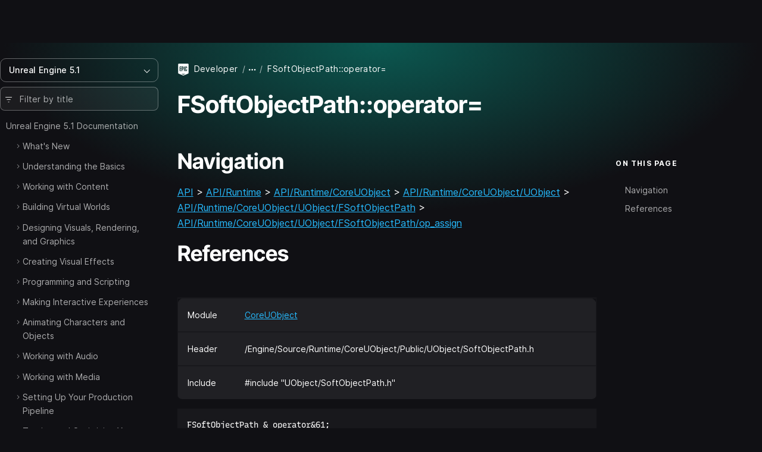

--- FILE ---
content_type: text/html; charset=utf-8
request_url: https://dev.epicgames.com/documentation/en-us/unreal-engine/API/Runtime/CoreUObject/UObject/FSoftObjectPath/op_assign/3?application_version=5.1
body_size: 9201
content:
<!DOCTYPE html><html lang="en-us"><head><base href="/documentation/assets/">
    <meta charset="utf-8">
    <meta name="viewport" content="width=device-width, initial-scale=1, minimum-scale=1">

    
      <title>FSoftObjectPath::operator= | Unreal Engine 5.1 Documentation | Epic Developer Community</title>

  <meta name="description" content="" />
  <meta property="og:site_name" content="Epic Games Developer" />
  <meta property="og:description" content="" />
  <meta property="og:title" content="FSoftObjectPath::operator= | Unreal Engine 5.1 Documentation | Epic Developer Community" />
  <meta property="og:image" content="https://dev.epicgames.com/community/api/documentation/image/meta_tag?path=en-us/unreal-engine/API/Runtime/CoreUObject/UObject/FSoftObjectPath/op_assign/3&amp;application_version=5.1" />
  <meta property="og:image:width" content="1200" />
  <meta property="og:image:height" content="630" />
  <meta property="og:type" content="website"  />
  <meta property="og:url" content="https://dev.epicgames.com/documentation/en-us/unreal-engine/API/Runtime/CoreUObject/UObject/FSoftObjectPath/op_assign/3" />
  <meta name="twitter:card" content="summary_large_image" />
  <meta name="twitter:title" content="FSoftObjectPath::operator= | Unreal Engine 5.1 Documentation | Epic Developer Community" />
  <meta name="twitter:image" content="https://dev.epicgames.com/community/api/documentation/image/meta_tag?path=en-us/unreal-engine/API/Runtime/CoreUObject/UObject/FSoftObjectPath/op_assign/3&amp;application_version=5.1" />
  <meta name="twitter:description" content="" />
  <meta name="twitter:site" content="@UnrealEngine" />
  <meta name="robots" content="noindex" />

  <link rel="canonical" href="https://dev.epicgames.com/documentation/en-us/unreal-engine/API/Runtime/CoreUObject/UObject/FSoftObjectPath/op_assign/3" />

    

    <link rel="icon" media="(prefers-color-scheme:light)" type="image/png" href="https://edc-cdn.net/assets/images/favicon-light.png">
    <link rel="icon" media="(prefers-color-scheme:dark)" type="image/png" href="https://edc-cdn.net/assets/images/favicon-dark.png">

    
  <link rel="stylesheet" href="styles.9e700ea91b121048.css"><style ng-app-id="serverApp">[_nghost-serverApp-c2407083653]{display:block;position:relative;max-height:100%;max-width:100%;--INTERNAL-scrollbar-border-radius: var(--scrollbar-border-radius, 0px);--INTERNAL-scrollbar-thickness: var(--scrollbar-thickness, 5);--INTERNAL-scrollbar-offset: var(--scrollbar-offset, 0);--INTERNAL-scrollbar-track-wrapper-transition: var(--scrollbar-track-wrapper-transition, width 60ms linear, height 60ms linear);--INTERNAL-scrollbar-track-color: var(--scrollbar-track-color, transparent);--INTERNAL-scrollbar-thumb-color: var(--scrollbar-thumb-color, rgb(0 0 0 / 20%));--INTERNAL-scrollbar-thumb-hover-color: var(--scrollbar-thumb-hover-color, var(--INTERNAL-scrollbar-thumb-color));--INTERNAL-scrollbar-hover-thickness: var(--scrollbar-hover-thickness, var(--INTERNAL-scrollbar-thickness));--INTERNAL-scrollbar-thumb-transition: var(--scrollbar-thumb-transition, none);--INTERNAL-scrollbar-thumb-min-size: var(--scrollbar-thumb-min-size, 20);--INTERNAL-scrollbar-button-color: var(--scrollbar-button-color, var(--INTERNAL-scrollbar-thumb-color));--INTERNAL-scrollbar-button-hover-color: var(--scrollbar-button-hover-color, var(--INTERNAL-scrollbar-button-color));--INTERNAL-scrollbar-button-active-color: var(--scrollbar-button-active-color, var(--INTERNAL-scrollbar-button-hover-color));--INTERNAL-scrollbar-button-fill: var(--scrollbar-button-fill, white);--INTERNAL-scrollbar-button-hover-fill: var(--scrollbar-button-hover-fill, var(--INTERNAL-scrollbar-button-fill));--INTERNAL-scrollbar-button-active-fill: var(--scrollbar-button-active-fill, var(--INTERNAL-scrollbar-button-hover-fill));--INTERNAL-scrollbar-button-size: var(--scrollbar-button-size, 20px);--INTERNAL-scrollbar-hover-opacity-transition-enter-duration: var(--scrollbar-hover-opacity-transition-enter-duration, 0);--INTERNAL-scrollbar-hover-opacity-transition-leave-duration: var(--scrollbar-hover-opacity-transition-leave-duration, .4s);--INTERNAL-scrollbar-hover-opacity-transition-leave-delay: var(--scrollbar-hover-opacity-transition-leave-delay, 1s);--INTERNAL-scrollbar-overscroll-behavior: var(--scrollbar-overscroll-behavior, initial);--INTERNAL-scrollbar-mobile-overscroll-behavior: var(--scrollbar-mobile-overscroll-behavior, none);--_scrollbar-thickness: calc(var(--INTERNAL-scrollbar-thickness) + var(--INTERNAL-scrollbar-offset) * 2);--_scrollbar-pointer-events: auto;--_scrollbar-offset-px: calc(var(--INTERNAL-scrollbar-offset) * 1px);--_scrollbar-thickness-px: calc(var(--INTERNAL-scrollbar-thickness) * 1px);--_scrollbar-hover-thickness-px: calc(var(--INTERNAL-scrollbar-hover-thickness) * 1px);--_viewport-padding-top: 0;--_viewport-padding-bottom: 0;--_viewport-padding-left: 0;--_viewport-padding-right: 0;--_horizontal-thumb-display: block;--_vertical-thumb-display: block;--_viewport-overflow: auto;--_viewport-pointer-events: auto;--_thumb-x-color: var(--INTERNAL-scrollbar-thumb-color);--_thumb-y-color: var(--INTERNAL-scrollbar-thumb-color);--_track-y-thickness: var(--_scrollbar-thickness-px);--_track-x-thickness: var(--_scrollbar-thickness-px);--_viewport-overscroll-behavior: var(--INTERNAL-scrollbar-overscroll-behavior);--_scrollbar-content-width: fit-content}[_nghost-serverApp-c2407083653]{--_spacer-width: var(--spacer-width);--_spacer-height: var(--spacer-height);--_vertical-top: var(--_scrollbar-offset-px);--_vertical-bottom: var(--_scrollbar-offset-px);--_horizontal-left: var(--_scrollbar-offset-px);--_horizontal-right: var(--_scrollbar-offset-px);--_horizontal-top: initial;--_horizontal-bottom: var(--_scrollbar-offset-px);--_scrollbar-wrapper-x-top: calc(var(--viewport-height) - var(--_scrollbar-thickness));--reached-offset: 1px;--reached-offset-top: var(--reached-offset);--reached-offset-bottom: var(--reached-offset);--reached-offset-start: var(--reached-offset);--reached-offset-end: var(--reached-offset);--dropped-offset: 1px;--dropped-offset-top: var(--dropped-offset);--dropped-offset-bottom: var(--dropped-offset);--dropped-offset-start: var(--dropped-offset);--dropped-offset-end: var(--dropped-offset);--_viewport_scroll-timeline: unset;--_animation-timeline-y: unset;--_scrollbar-y-thumb-transform-to-value: unset;--_scrollbar-x-thumb-transform-to-value: unset;--_scrollbar-thumb-transform-from: unset;--_scrollbar-thumb-transform-to: unset}.ng-scrollbar-external-viewport[_nghost-serverApp-c2407083653]     .ng-scroll-viewport{min-height:100%;min-width:100%;height:100%;max-height:100%;max-width:100%}.ng-scroll-viewport[_nghost-serverApp-c2407083653], .ng-scrollbar-external-viewport[_nghost-serverApp-c2407083653]     .ng-scroll-viewport{position:relative;overflow:var(--_viewport-overflow);scroll-timeline:var(--_viewport_scroll-timeline);box-sizing:border-box!important;-webkit-overflow-scrolling:touch;will-change:scroll-position;-webkit-user-select:var(--_viewport-user-select);user-select:var(--_viewport-user-select);overscroll-behavior:var(--_viewport-overscroll-behavior);pointer-events:var(--_viewport-pointer-events)}.ng-scroll-viewport[_nghost-serverApp-c2407083653] > .ng-scroll-content[_ngcontent-serverApp-c2407083653], .ng-scrollbar-external-viewport[_nghost-serverApp-c2407083653]     .ng-scroll-viewport>.ng-scroll-content{width:var(--_scrollbar-content-width);z-index:1;min-width:100%;min-height:100%;contain:content;padding:var(--_viewport-padding-top, 0) var(--_viewport-padding-right, 0) var(--_viewport-padding-bottom, 0) var(--_viewport-padding-left, 0)}[appearance=native][_nghost-serverApp-c2407083653]{--_spacer-width: calc(var(--spacer-width) + var(--_scrollbar-thickness));--_spacer-height: calc(var(--spacer-height) + var(--_scrollbar-thickness))}.ng-scroll-viewport[_nghost-serverApp-c2407083653] > .ng-scroll-spacer[_ngcontent-serverApp-c2407083653], .ng-scrollbar-external-viewport[_nghost-serverApp-c2407083653]     .ng-scroll-viewport>.ng-scroll-spacer{position:relative;width:calc(var(--_spacer-width) * 1px);height:calc(var(--_spacer-height) * 1px)}.ng-scroll-viewport[_nghost-serverApp-c2407083653], .ng-scrollbar-external-viewport[_nghost-serverApp-c2407083653]     .ng-scroll-viewport{scrollbar-width:none!important}.ng-scroll-viewport[_nghost-serverApp-c2407083653]::-webkit-scrollbar, .ng-scrollbar-external-viewport[_nghost-serverApp-c2407083653]     .ng-scroll-viewport::-webkit-scrollbar{display:none!important}[position=invertX][_nghost-serverApp-c2407083653], [position=invertAll][_nghost-serverApp-c2407083653]{--_horizontal-top: var(--_scrollbar-offset-px);--_horizontal-bottom: initial;--_scrollbar-wrapper-x-top: 0}[dir=ltr][_nghost-serverApp-c2407083653]{--_scrollbar-wrapper-y-right: initial;--_vertical-right: var(--_scrollbar-offset-px);--_vertical-left: initial;--_scrollbar-wrapper-y-left: calc(var(--viewport-width) - var(--_scrollbar-thickness))}[dir=ltr][position=invertY][_nghost-serverApp-c2407083653], [dir=ltr][position=invertAll][_nghost-serverApp-c2407083653]{--_vertical-left: var(--_scrollbar-offset-px);--_vertical-right: initial;--_scrollbar-wrapper-y-left: 0}[dir=rtl][_nghost-serverApp-c2407083653]{--_scrollbar-wrapper-y-left: initial;--_vertical-left: var(--_scrollbar-offset-px);--_vertical-right: initial;--_scrollbar-wrapper-y-right: calc(var(--viewport-width) - var(--_scrollbar-thickness))}[dir=rtl][position=invertY][_nghost-serverApp-c2407083653], [dir=rtl][position=invertAll][_nghost-serverApp-c2407083653]{--_vertical-right: var(--_scrollbar-offset-px);--_vertical-left: initial;--_scrollbar-wrapper-y-right: 0}[verticalUsed=true][horizontalUsed=true][_nghost-serverApp-c2407083653]{--_scrollbar-thickness-margin: calc(var(--INTERNAL-scrollbar-thickness) + var(--INTERNAL-scrollbar-offset) * 3);--_scrollbar-thickness-margin-px: calc(var(--_scrollbar-thickness-margin) * 1px)}[horizontalUsed=true][_nghost-serverApp-c2407083653]{--_vertical-top: var(--_scrollbar-offset-px);--_vertical-bottom: var(--_scrollbar-thickness-margin-px)}[horizontalUsed=true][position=invertX][_nghost-serverApp-c2407083653], [horizontalUsed=true][position=invertAll][_nghost-serverApp-c2407083653]{--_vertical-top: var(--_scrollbar-thickness-margin-px);--_vertical-bottom: var(--_scrollbar-offset-px)}[verticalUsed=true][dir=ltr][_nghost-serverApp-c2407083653]{--_horizontal-left: var(--_scrollbar-offset-px);--_horizontal-right: var(--_scrollbar-thickness-margin-px)}[verticalUsed=true][dir=rtl][_nghost-serverApp-c2407083653]{--_horizontal-left: var(--_scrollbar-thickness-margin-px);--_horizontal-right: var(--_scrollbar-offset-px)}[verticalUsed=true][position=invertY][dir=ltr][_nghost-serverApp-c2407083653], [verticalUsed=true][position=invertAll][dir=ltr][_nghost-serverApp-c2407083653]{--_horizontal-left: var(--_scrollbar-thickness-margin-px);--_horizontal-right: var(--_scrollbar-offset-px)}[verticalUsed=true][position=invertY][dir=rtl][_nghost-serverApp-c2407083653], [verticalUsed=true][position=invertAll][dir=rtl][_nghost-serverApp-c2407083653]{--_horizontal-left: var(--_scrollbar-offset-px);--_horizontal-right: var(--_scrollbar-thickness-margin-px)}[appearance=native][verticalUsed=true][dir=ltr][_nghost-serverApp-c2407083653]{--_viewport-padding-left: 0;--_viewport-padding-right: calc(var(--_scrollbar-thickness) * 1px)}[appearance=native][verticalUsed=true][dir=rtl][_nghost-serverApp-c2407083653]{--_viewport-padding-left: calc(var(--_scrollbar-thickness) * 1px);--_viewport-padding-right: 0}[appearance=native][verticalUsed=true][position=invertY][dir=ltr][_nghost-serverApp-c2407083653], [appearance=native][verticalUsed=true][position=invertAll][dir=ltr][_nghost-serverApp-c2407083653]{--_viewport-padding-left: calc(var(--_scrollbar-thickness) * 1px);--_viewport-padding-right: 0}[appearance=native][verticalUsed=true][position=invertY][dir=rtl][_nghost-serverApp-c2407083653], [appearance=native][verticalUsed=true][position=invertAll][dir=rtl][_nghost-serverApp-c2407083653]{--_viewport-padding-left: 0;--_viewport-padding-right: calc(var(--_scrollbar-thickness) * 1px)}[appearance=native][horizontalUsed=true][_nghost-serverApp-c2407083653]{--_viewport-padding-top: 0;--_viewport-padding-bottom: calc(var(--_scrollbar-thickness) * 1px)}[appearance=native][horizontalUsed=true][position=invertX][_nghost-serverApp-c2407083653], [appearance=native][horizontalUsed=true][position=invertAll][_nghost-serverApp-c2407083653]{--_viewport-padding-top: calc(var(--_scrollbar-thickness) * 1px);--_viewport-padding-bottom: 0}[visibility=hover][_nghost-serverApp-c2407083653]{--_scrollbar-hover-opacity: 0;--_scrollbar-opacity-transition: opacity var(--INTERNAL-scrollbar-hover-opacity-transition-leave-duration) var(--INTERNAL-scrollbar-hover-opacity-transition-leave-delay)}[visibility=hover][_nghost-serverApp-c2407083653]:hover, [visibility=hover][_nghost-serverApp-c2407083653]:active, [visibility=hover][_nghost-serverApp-c2407083653]:focus{--_scrollbar-hover-opacity: 1;--_scrollbar-opacity-transition: opacity var(--INTERNAL-scrollbar-hover-opacity-transition-enter-duration)}[dir=ltr][_nghost-serverApp-c2407083653]     .scroll-reached-trigger-element[trigger=start], [dir=ltr][_nghost-serverApp-c2407083653]     .scroll-dropped-trigger-element[trigger=start]{left:0;right:unset}[dir=ltr][_nghost-serverApp-c2407083653]     .scroll-reached-trigger-element[trigger=end], [dir=ltr][_nghost-serverApp-c2407083653]     .scroll-dropped-trigger-element[trigger=end]{right:0;left:unset}[dir=rtl][_nghost-serverApp-c2407083653]     .scroll-reached-trigger-element[trigger=start], [dir=rtl][_nghost-serverApp-c2407083653]     .scroll-dropped-trigger-element[trigger=start]{right:0;left:unset}[dir=rtl][_nghost-serverApp-c2407083653]     .scroll-reached-trigger-element[trigger=end], [dir=rtl][_nghost-serverApp-c2407083653]     .scroll-dropped-trigger-element[trigger=end]{left:0;right:unset}[_nghost-serverApp-c2407083653]     .ng-scroll-reached-wrapper, [_nghost-serverApp-c2407083653]     .ng-scroll-dropped-wrapper, [_nghost-serverApp-c2407083653]     .scroll-reached-trigger-element, [_nghost-serverApp-c2407083653]     .scroll-dropped-trigger-element{position:absolute;-webkit-user-select:none;user-select:none;pointer-events:none;z-index:-9999}[_nghost-serverApp-c2407083653]     .ng-scroll-reached-wrapper, [_nghost-serverApp-c2407083653]     .ng-scroll-dropped-wrapper{visibility:hidden;inset:0;min-width:calc(var(--viewport-width) * 1px);min-height:calc(var(--viewport-height) * 1px)}[_nghost-serverApp-c2407083653]     [isHorizontallyScrollable=false] .scroll-reached-trigger-element[trigger=end], [_nghost-serverApp-c2407083653]     [isHorizontallyScrollable=false] .scroll-dropped-trigger-element[trigger=end]{display:none}[_nghost-serverApp-c2407083653]     [isVerticallyScrollable=false] .scroll-reached-trigger-element[trigger=bottom], [_nghost-serverApp-c2407083653]     [isVerticallyScrollable=false] .scroll-dropped-trigger-element[trigger=bottom]{display:none}[_nghost-serverApp-c2407083653]     .scroll-reached-trigger-element{background:red}[_nghost-serverApp-c2407083653]     .scroll-reached-trigger-element[trigger=top], [_nghost-serverApp-c2407083653]     .scroll-reached-trigger-element[trigger=bottom]{left:0;right:0}[_nghost-serverApp-c2407083653]     .scroll-reached-trigger-element[trigger=start], [_nghost-serverApp-c2407083653]     .scroll-reached-trigger-element[trigger=end]{top:0;bottom:0}[_nghost-serverApp-c2407083653]     .scroll-reached-trigger-element[trigger=top]{top:0;height:var(--reached-offset-top)}[_nghost-serverApp-c2407083653]     .scroll-reached-trigger-element[trigger=bottom]{bottom:0;height:var(--reached-offset-bottom)}[_nghost-serverApp-c2407083653]     .scroll-reached-trigger-element[trigger=start]{width:var(--reached-offset-start)}[_nghost-serverApp-c2407083653]     .scroll-reached-trigger-element[trigger=end]{width:var(--reached-offset-end)}[_nghost-serverApp-c2407083653]   .scroll-dropped-trigger-element[_ngcontent-serverApp-c2407083653]{background:#00f}[_nghost-serverApp-c2407083653]   .scroll-dropped-trigger-element[trigger=top][_ngcontent-serverApp-c2407083653], [_nghost-serverApp-c2407083653]   .scroll-dropped-trigger-element[trigger=bottom][_ngcontent-serverApp-c2407083653]{left:0;right:0}[_nghost-serverApp-c2407083653]   .scroll-dropped-trigger-element[trigger=start][_ngcontent-serverApp-c2407083653], [_nghost-serverApp-c2407083653]   .scroll-dropped-trigger-element[trigger=end][_ngcontent-serverApp-c2407083653]{top:0;bottom:0}[_nghost-serverApp-c2407083653]   .scroll-dropped-trigger-element[trigger=top][_ngcontent-serverApp-c2407083653]{top:0;height:var(--dropped-offset-top)}[_nghost-serverApp-c2407083653]   .scroll-dropped-trigger-element[trigger=bottom][_ngcontent-serverApp-c2407083653]{bottom:0;height:var(--dropped-offset-bottom)}[_nghost-serverApp-c2407083653]   .scroll-dropped-trigger-element[trigger=start][_ngcontent-serverApp-c2407083653]{width:var(--dropped-offset-start)}[_nghost-serverApp-c2407083653]   .scroll-dropped-trigger-element[trigger=end][_ngcontent-serverApp-c2407083653]{width:var(--dropped-offset-end)}[verticalUsed=true][_nghost-serverApp-c2407083653]{--_timeline-scope: --scrollerY;--_animation-timeline-y: --scrollerY;--_viewport_scroll-timeline: --scrollerY y}[horizontalUsed=true][_nghost-serverApp-c2407083653]{--_timeline-scope: --scrollerX;--_animation-timeline-x: --scrollerX;--_viewport_scroll-timeline: --scrollerX x}[verticalUsed=true][horizontalUsed=true][_nghost-serverApp-c2407083653]{--_timeline-scope: --scrollerX, --scrollerY;--_viewport_scroll-timeline: --scrollerX x, --scrollerY y}[orientation=vertical][_nghost-serverApp-c2407083653]{--_viewport-overflow: hidden auto;--_scrollbar-content-width: unset}[orientation=horizontal][_nghost-serverApp-c2407083653]{--_viewport-overflow: auto hidden}[disableInteraction=true][_nghost-serverApp-c2407083653]{--_viewport-pointer-events: none;--_scrollbar-pointer-events: none}[isVerticallyScrollable=false][_nghost-serverApp-c2407083653]{--_vertical-thumb-display: none}[isHorizontallyScrollable=false][_nghost-serverApp-c2407083653]{--_horizontal-thumb-display: none}[dragging=x][_nghost-serverApp-c2407083653], [dragging=y][_nghost-serverApp-c2407083653]{--_viewport-user-select: none}[dragging=x][_nghost-serverApp-c2407083653]{--_track-x-thickness: calc(var(--INTERNAL-scrollbar-hover-thickness) * 1px);--_thumb-x-color: var(var(--INTERNAL-scrollbar-thumb-min-size))}[dragging=y][_nghost-serverApp-c2407083653]{--_track-y-thickness: calc(var(--INTERNAL-scrollbar-hover-thickness) * 1px);--_thumb-y-color: var(var(--INTERNAL-scrollbar-thumb-min-size))}[mobile=true][_nghost-serverApp-c2407083653]{--_viewport-overscroll-behavior: var(--INTERNAL-scrollbar-mobile-overscroll-behavior)}</style><style ng-app-id="serverApp">[_nghost-serverApp-c4020475482]{display:contents}</style></head>

  <body class="theme-unreal-engine"><!--nghm-->
    <div style="display: none">
      
          <script type="text/javascript">
            window.currentProfile = {};
          </script>
        
      
          <script type="text/javascript">
            window.currentPermissions = {"authorizations":{"user_profiles":{"create_profile":true,"hide":false,"manage_badges":false,"manage_organization":false,"manage_profile":false,"read_profile":true,"unhide":false,"update_my_profile":false},"snippets":{"bypass_rate_limit":false,"create_snippet_post":false,"hide":false,"manage_snippet_post":false,"publish_snippet_post":false,"read_community_hidden":false,"read_metrics":false,"read_snippet":true,"read_snippet_post":true,"read_unpublished_snippet_post":false,"unhide":false},"cms":{"manage_announcements":false,"manage_roadmap":false,"manage_videos":false,"read_announcements":true,"read_video_detail":false}},"roles":["guest"]};
          </script>
        
    </div>

    <app-root class="app-root" ng-version="20.3.16" ngh="19" ng-server-context="ssr"><div id="top"></div><site-header class="d-print-none site-header" ngh="0"><!----><unrealengine-navigation langurlparam="locale" locale="en" isloggedin="false" customaccountlinks="[
  {
    &quot;id&quot;: &quot;notifications&quot;,
    &quot;key&quot;: &quot;notifications&quot;,
    &quot;label&quot;: &quot;Notifications&quot;,
    &quot;locale&quot;: &quot;en&quot;,
    &quot;hrefTemplate&quot;: &quot;https://dev.epicgames.com/community/api/user_profiles/tab-redirect/notifications/undefined&quot;
  },
  {
    &quot;id&quot;: &quot;favorites&quot;,
    &quot;key&quot;: &quot;favorites&quot;,
    &quot;label&quot;: &quot;Favorites&quot;,
    &quot;locale&quot;: &quot;en&quot;,
    &quot;hrefTemplate&quot;: &quot;/community/profile/undefined/undefined/favorites&quot;
  },
  {
    &quot;id&quot;: &quot;edit-profile&quot;,
    &quot;key&quot;: &quot;edit-profile&quot;,
    &quot;label&quot;: &quot;Edit Profile&quot;,
    &quot;locale&quot;: &quot;en&quot;,
    &quot;hrefTemplate&quot;: &quot;/community/profile/edit&quot;
  }
]" localeoptions="[
  {
    &quot;id&quot;: &quot;en&quot;,
    &quot;locale&quot;: &quot;en&quot;,
    &quot;label&quot;: &quot;English&quot;,
    &quot;langCode&quot;: &quot;en-us&quot;
  },
  {
    &quot;id&quot;: &quot;fr&quot;,
    &quot;locale&quot;: &quot;fr&quot;,
    &quot;label&quot;: &quot;Français&quot;,
    &quot;langCode&quot;: &quot;fr-fr&quot;
  },
  {
    &quot;id&quot;: &quot;es_ES&quot;,
    &quot;locale&quot;: &quot;es_ES&quot;,
    &quot;label&quot;: &quot;Español (España)&quot;,
    &quot;langCode&quot;: &quot;es-es&quot;
  },
  {
    &quot;id&quot;: &quot;es_MX&quot;,
    &quot;locale&quot;: &quot;es_MX&quot;,
    &quot;label&quot;: &quot;Español (LatAm)&quot;,
    &quot;langCode&quot;: &quot;es-mx&quot;
  },
  {
    &quot;id&quot;: &quot;de&quot;,
    &quot;locale&quot;: &quot;de&quot;,
    &quot;label&quot;: &quot;Deutsch&quot;,
    &quot;langCode&quot;: &quot;de-de&quot;
  },
  {
    &quot;id&quot;: &quot;pt_BR&quot;,
    &quot;locale&quot;: &quot;pt_BR&quot;,
    &quot;label&quot;: &quot;Português (Brasil)&quot;,
    &quot;langCode&quot;: &quot;pt-br&quot;
  },
  {
    &quot;id&quot;: &quot;it&quot;,
    &quot;locale&quot;: &quot;it&quot;,
    &quot;label&quot;: &quot;Italiano&quot;,
    &quot;langCode&quot;: &quot;it-it&quot;
  },
  {
    &quot;id&quot;: &quot;pl&quot;,
    &quot;locale&quot;: &quot;pl&quot;,
    &quot;label&quot;: &quot;Polski&quot;,
    &quot;langCode&quot;: &quot;pl-pl&quot;
  },
  {
    &quot;id&quot;: &quot;tr&quot;,
    &quot;locale&quot;: &quot;tr&quot;,
    &quot;label&quot;: &quot;Türkçe&quot;,
    &quot;langCode&quot;: &quot;tr-tr&quot;
  },
  {
    &quot;id&quot;: &quot;ru&quot;,
    &quot;locale&quot;: &quot;ru&quot;,
    &quot;label&quot;: &quot;Русский&quot;,
    &quot;langCode&quot;: &quot;ru-ru&quot;
  },
  {
    &quot;id&quot;: &quot;ja&quot;,
    &quot;locale&quot;: &quot;ja&quot;,
    &quot;label&quot;: &quot;日本語&quot;,
    &quot;langCode&quot;: &quot;ja-jp&quot;
  },
  {
    &quot;id&quot;: &quot;ko&quot;,
    &quot;locale&quot;: &quot;ko&quot;,
    &quot;label&quot;: &quot;한국어&quot;,
    &quot;langCode&quot;: &quot;ko-kr&quot;
  },
  {
    &quot;id&quot;: &quot;zh_CN&quot;,
    &quot;locale&quot;: &quot;zh_CN&quot;,
    &quot;label&quot;: &quot;简体中文&quot;,
    &quot;langCode&quot;: &quot;zh-cn&quot;
  }
]" signoutlink="{
  &quot;id&quot;: &quot;logout&quot;,
  &quot;key&quot;: &quot;logout&quot;,
  &quot;label&quot;: &quot;Sign out&quot;,
  &quot;locale&quot;: &quot;en&quot;,
  &quot;hrefTemplate&quot;: &quot;/community&quot;
}" signinlink="{
  &quot;id&quot;: &quot;signin&quot;,
  &quot;key&quot;: &quot;signin&quot;,
  &quot;label&quot;: &quot;Sign in&quot;,
  &quot;locale&quot;: &quot;en&quot;,
  &quot;hrefTemplate&quot;: &quot;https://dev.epicgames.com/community/api/user_identity/login/start?destination=https%3A%2F%2Fdev.epicgames.com%2Fdocumentation%2Fen-us%2Funreal-engine%2FAPI%2FRuntime%2FCoreUObject%2FUObject%2FFSoftObjectPath%2Fop_assign%2F3%3Fapplication_version%3D5.1&quot;
}"></unrealengine-navigation><!----><!----><!----><!----><!----><!----><!----><!----><!----></site-header><side-panel ngh="1"><div class="side-panel"><div class="mb-3"><button type="button" class="btn btn-lg is-close" title="Close"><i class="eds-icon icon-x-mark"></i></button></div><!----></div><div tabindex="0" class="side-panel-backdrop"></div></side-panel><div class="site-container"><site-nav class="site-nav d-print-none" ngh="3"><edc-sidebar class="" application-family="unreal_engine" user-avatar-url="https://edc-cdn.net/assets/images/default-user.svg" app-context="community" can-access-manage="false" locale="en-us" nav-links="[]" category-links="[]" is-show-profile-links="true"><div><table-of-contents class="document-table-of-content-block" ngh="2"><!----><div dropdown="dropdown" class="contents-versions dropdown"><button type="button" aria-expanded="false" class="btn btn-outline is-menu-expander w-100 justify-content-between"><span><span>Unreal Engine 5.1</span></span><i class="eds-icon icon-chevron-down"></i></button><ul class="dropdown-menu"><li class="nav-item"><a class="dropdown-item" href="/documentation/en-us/unreal-engine/API?application_version=5.7">Unreal Engine 5.7</a></li><li class="nav-item"><a class="dropdown-item" href="/documentation/en-us/unreal-engine/API?application_version=5.6">Unreal Engine 5.6</a></li><li class="nav-item"><a class="dropdown-item" href="/documentation/en-us/unreal-engine/API?application_version=5.5">Unreal Engine 5.5</a></li><li class="nav-item"><a class="dropdown-item" href="/documentation/en-us/unreal-engine/API?application_version=5.4">Unreal Engine 5.4</a></li><li class="nav-item"><a class="dropdown-item" href="/documentation/en-us/unreal-engine/API?application_version=5.3">Unreal Engine 5.3</a></li><li class="nav-item"><a class="dropdown-item" href="/documentation/en-us/unreal-engine/API?application_version=5.2">Unreal Engine 5.2</a></li><li class="nav-item"><a class="dropdown-item is-active" href="/documentation/en-us/unreal-engine/API?application_version=5.1">Unreal Engine 5.1</a></li><li class="nav-item"><a class="dropdown-item" href="/documentation/en-us/unreal-engine/API?application_version=5.0">Unreal Engine 5.0</a></li><li class="nav-item"><a class="dropdown-item" href="/documentation/en-us/unreal-engine/API?application_version=4.27">Unreal Engine 4.27</a></li><!----></ul></div><!----><div class="toc-form-block"><form novalidate="" class="search-field ng-untouched ng-pristine ng-valid"><i class="eds-icon icon-three-lines-horizontal-decrease icon-pad-left"></i><input type="search" name="query" class="form-control ng-untouched ng-pristine ng-valid" placeholder="Filter by title" aria-label="Filter by title" value=""></form><!----></div><!----><div class="documents-tree"><nav><ul class="contents-table"><li class="contents-table-item"><div class="contents-table-el is-root-entry"><!----><!----><!----><!----><a class="contents-table-link is-parent" href="/documentation/en-us/unreal-engine/unreal-engine-5-1-documentation?application_version=5.1">Unreal Engine 5.1 Documentation</a><!----></div><ul class="contents-table-list"><li class="contents-table-item"><div class="contents-table-el"><button type="button" class="btn btn-expander" aria-label="Expand"><i class="eds-icon icon-chevron-right icon-expander text-secondary"></i><!----></button><!----><!----><!----><!----><a class="contents-table-link is-parent" href="/documentation/en-us/unreal-engine/whats-new?application_version=5.1">What's New</a><!----></div><!----></li><!----><li class="contents-table-item"><div class="contents-table-el"><button type="button" class="btn btn-expander" aria-label="Expand"><i class="eds-icon icon-chevron-right icon-expander text-secondary"></i><!----></button><!----><!----><!----><!----><a class="contents-table-link is-parent" href="/documentation/en-us/unreal-engine/understanding-the-basics-of-unreal-engine?application_version=5.1">Understanding the Basics</a><!----></div><!----></li><!----><li class="contents-table-item"><div class="contents-table-el"><button type="button" class="btn btn-expander" aria-label="Expand"><i class="eds-icon icon-chevron-right icon-expander text-secondary"></i><!----></button><!----><!----><!----><!----><a class="contents-table-link is-parent" href="/documentation/en-us/unreal-engine/working-with-content-in-unreal-engine?application_version=5.1">Working with Content</a><!----></div><!----></li><!----><li class="contents-table-item"><div class="contents-table-el"><button type="button" class="btn btn-expander" aria-label="Expand"><i class="eds-icon icon-chevron-right icon-expander text-secondary"></i><!----></button><!----><!----><!----><!----><a class="contents-table-link is-parent" href="/documentation/en-us/unreal-engine/building-virtual-worlds-in-unreal-engine?application_version=5.1">Building Virtual Worlds</a><!----></div><!----></li><!----><li class="contents-table-item"><div class="contents-table-el"><button type="button" class="btn btn-expander" aria-label="Expand"><i class="eds-icon icon-chevron-right icon-expander text-secondary"></i><!----></button><!----><!----><!----><!----><a class="contents-table-link is-parent" href="/documentation/en-us/unreal-engine/designing-visuals-rendering-and-graphics-with-unreal-engine?application_version=5.1">Designing Visuals, Rendering, and Graphics</a><!----></div><!----></li><!----><li class="contents-table-item"><div class="contents-table-el"><button type="button" class="btn btn-expander" aria-label="Expand"><i class="eds-icon icon-chevron-right icon-expander text-secondary"></i><!----></button><!----><!----><!----><!----><a class="contents-table-link is-parent" href="/documentation/en-us/unreal-engine/creating-visual-effects-in-niagara-for-unreal-engine?application_version=5.1">Creating Visual Effects</a><!----></div><!----></li><!----><li class="contents-table-item"><div class="contents-table-el"><button type="button" class="btn btn-expander" aria-label="Expand"><i class="eds-icon icon-chevron-right icon-expander text-secondary"></i><!----></button><!----><!----><!----><!----><a class="contents-table-link is-parent" href="/documentation/en-us/unreal-engine/unreal-engine-programming-and-scripting?application_version=5.1">Programming and Scripting</a><!----></div><!----></li><!----><li class="contents-table-item"><div class="contents-table-el"><button type="button" class="btn btn-expander" aria-label="Expand"><i class="eds-icon icon-chevron-right icon-expander text-secondary"></i><!----></button><!----><!----><!----><!----><a class="contents-table-link is-parent" href="/documentation/en-us/unreal-engine/making-interactive-experiences-and-gameplay-in-unreal-engine?application_version=5.1">Making Interactive Experiences</a><!----></div><!----></li><!----><li class="contents-table-item"><div class="contents-table-el"><button type="button" class="btn btn-expander" aria-label="Expand"><i class="eds-icon icon-chevron-right icon-expander text-secondary"></i><!----></button><!----><!----><!----><!----><a class="contents-table-link is-parent" href="/documentation/en-us/unreal-engine/animating-characters-and-objects-in-unreal-engine?application_version=5.1">Animating Characters and Objects</a><!----></div><!----></li><!----><li class="contents-table-item"><div class="contents-table-el"><button type="button" class="btn btn-expander" aria-label="Expand"><i class="eds-icon icon-chevron-right icon-expander text-secondary"></i><!----></button><!----><!----><!----><!----><a class="contents-table-link is-parent" href="/documentation/en-us/unreal-engine/working-with-audio-in-unreal-engine?application_version=5.1">Working with Audio</a><!----></div><!----></li><!----><li class="contents-table-item"><div class="contents-table-el"><button type="button" class="btn btn-expander" aria-label="Expand"><i class="eds-icon icon-chevron-right icon-expander text-secondary"></i><!----></button><!----><!----><!----><!----><a class="contents-table-link is-parent" href="/documentation/en-us/unreal-engine/working-with-media-in-unreal-engine?application_version=5.1">Working with Media</a><!----></div><!----></li><!----><li class="contents-table-item"><div class="contents-table-el"><button type="button" class="btn btn-expander" aria-label="Expand"><i class="eds-icon icon-chevron-right icon-expander text-secondary"></i><!----></button><!----><!----><!----><!----><a class="contents-table-link is-parent" href="/documentation/en-us/unreal-engine/setting-up-your-production-pipeline-in-unreal-engine?application_version=5.1">Setting Up Your Production Pipeline</a><!----></div><!----></li><!----><li class="contents-table-item"><div class="contents-table-el"><button type="button" class="btn btn-expander" aria-label="Expand"><i class="eds-icon icon-chevron-right icon-expander text-secondary"></i><!----></button><!----><!----><!----><!----><a class="contents-table-link is-parent" href="/documentation/en-us/unreal-engine/testing-and-optimizing-your-content?application_version=5.1">Testing and Optimizing Your Content</a><!----></div><!----></li><!----><li class="contents-table-item"><div class="contents-table-el"><button type="button" class="btn btn-expander" aria-label="Expand"><i class="eds-icon icon-chevron-right icon-expander text-secondary"></i><!----></button><!----><!----><!----><!----><a class="contents-table-link is-parent" href="/documentation/en-us/unreal-engine/sharing-and-releasing-projects-for-unreal-engine?application_version=5.1">Sharing and Releasing Projects</a><!----></div><!----></li><!----><li class="contents-table-item"><div class="contents-table-el"><button type="button" class="btn btn-expander" aria-label="Expand"><i class="eds-icon icon-chevron-right icon-expander text-secondary"></i><!----></button><!----><!----><!----><!----><a class="contents-table-link is-parent" href="/documentation/en-us/unreal-engine/samples-and-tutorials-for-unreal-engine?application_version=5.1">Samples and Tutorials</a><!----></div><!----></li><!----><li class="contents-table-item"><div class="contents-table-el"><button type="button" class="btn btn-expander" aria-label="Expand"><!----></button><!----><!----><!----><!----><a class="contents-table-link" href="/documentation/en-us/unreal-engine/BlueprintAPI?application_version=5.1">Unreal Engine Blueprint API Reference</a><!----></div><!----></li><!----><li class="contents-table-item"><div class="contents-table-el is-active"><button type="button" class="btn btn-expander" aria-label="Collapse"><!----></button><!----><!----><span title="Unreal Engine C++ API Reference">Unreal Engine C++ API Reference</span><!----><!----><!----></div><!----></li><!----><li class="contents-table-item"><div class="contents-table-el"><button type="button" class="btn btn-expander" aria-label="Expand"><!----></button><!----><!----><!----><!----><a class="contents-table-link" href="/documentation/en-us/unreal-engine/PythonAPI?application_version=5.1">Unreal Engine Python API Documentation</a><!----></div><!----></li><!----><!----><!----></ul><!----></li><!----><!----><!----></ul></nav></div><!----><!----><!----><!----></table-of-contents><!----></div><!----></edc-sidebar><!----></site-nav><router-outlet class="page-content"></router-outlet><document ngh="16"><div class="page-document has-theme-bg"><!----><button type="button" class="btn is-active is-table-of-contents d-md-none d-print-none stick-to-top"><span>Table of Contents</span><i class="eds-icon icon-chevron-down icon-pad-left"></i></button><!----><div class="container"><!----><div class="row align-items-start"><main><header class="section-page-header"><div class="row d-flex justify-content-between"><div class="col col-sm-10"><breadcrumbs ngh="4"><ol class="breadcrumb is-shrinkable"><li class="breadcrumb-item is-root"><span class="icon-pad-right"><img alt="Epic Games" width="20" height="20" class="align-middle" src="https://edc-cdn.net/assets/images/logo-epic.svg"></span><a href="/">Developer</a></li><!----><li class="breadcrumb-item is-expander"><button type="button" class="btn btn-breadcrumb" title="Expand" aria-label="Expand breadcrumbs"><i class="eds-icon icon-ellipsis-horizontal"></i></button></li><!----><!----><!----><!----><!----><!----><!----><!----><!----><!----><!----><!----><!----><li class="breadcrumb-item active" aria-current="page"><span class="text-truncate">FSoftObjectPath::operator=</span><!----><!----></li><!----><!----><!----><!----></ol><!----></breadcrumbs></div><!----></div><!----><h1>FSoftObjectPath::operator=</h1><!----></header><!----><div class="row"><div class="col-lg-9 print-w-100"><!----><!----><!----><header class="document-header mb-3 d-lg-none d-print-none"><content-nav class="content-nav is-collapsible" ngh="5"><!----><button type="button" class="btn btn-md btn-outline"> On this page<i class="eds-icon icon-pad-left icon-chevron-down"></i></button><!----><!----><!----><!----><!----><!----><!----></content-nav></header><!----><article><!----><!----><document-content-blocks-renderer class="d-block" ngh="10"><div id="content-blocks-renderer" class="content-blocks-renderer"><block-switch-control class="block-switch-control" ngh="6"><!----></block-switch-control><block-switch-info class="block-switch-info" ngh="7"><!----></block-switch-info><blocks-renderer id="blocks-renderer" ngh="9"><!----><block-markdown ngh="8"><div class="block-markdown"><h2 id="navigation">Navigation</h2>

<p><a href="/documentation/en-us/unreal-engine/API?application_version=5.1" data-queryparams="{&quot;application_version&quot;:&quot;5.1&quot;}" data-pathname="/en-us/unreal-engine/API">API</a> &gt; <a href="/documentation/en-us/unreal-engine/API/Runtime?application_version=5.1" data-queryparams="{&quot;application_version&quot;:&quot;5.1&quot;}" data-pathname="/en-us/unreal-engine/API/Runtime">API/Runtime</a> &gt; <a href="/documentation/en-us/unreal-engine/API/Runtime/CoreUObject?application_version=5.1" data-queryparams="{&quot;application_version&quot;:&quot;5.1&quot;}" data-pathname="/en-us/unreal-engine/API/Runtime/CoreUObject">API/Runtime/CoreUObject</a> &gt; <a href="/documentation/en-us/unreal-engine/API/Runtime/CoreUObject/UObject?application_version=5.1" data-queryparams="{&quot;application_version&quot;:&quot;5.1&quot;}" data-pathname="/en-us/unreal-engine/API/Runtime/CoreUObject/UObject">API/Runtime/CoreUObject/UObject</a> &gt; <a href="/documentation/en-us/unreal-engine/API/Runtime/CoreUObject/UObject/FSoftObjectPath?application_version=5.1" data-queryparams="{&quot;application_version&quot;:&quot;5.1&quot;}" data-pathname="/en-us/unreal-engine/API/Runtime/CoreUObject/UObject/FSoftObjectPath">API/Runtime/CoreUObject/UObject/FSoftObjectPath</a> &gt; <a href="/documentation/en-us/unreal-engine/API/Runtime/CoreUObject/UObject/FSoftObjectPath/op_assign?application_version=5.1" data-queryparams="{&quot;application_version&quot;:&quot;5.1&quot;}" data-pathname="/en-us/unreal-engine/API/Runtime/CoreUObject/UObject/FSoftObjectPath/op_assign">API/Runtime/CoreUObject/UObject/FSoftObjectPath/op_assign</a></p>

<h2 id="references">References</h2>

<div class="table-responsive"><table class="table" style="--columns-count: 2;">
  <thead>
    <tr>
      <th>&nbsp;</th>
      <th>&nbsp;</th>
    </tr>
  </thead>
  <tbody>
    <tr>
      <td>Module</td>
      <td><a href="/documentation/en-us/unreal-engine/API/Runtime/CoreUObject?application_version=5.1" data-queryparams="{&quot;application_version&quot;:&quot;5.1&quot;}" data-pathname="/en-us/unreal-engine/API/Runtime/CoreUObject">CoreUObject</a></td>
    </tr>
    <tr>
      <td>Header</td>
      <td>/Engine/Source/Runtime/CoreUObject/Public/UObject/SoftObjectPath.h</td>
    </tr>
    <tr>
      <td>Include</td>
      <td>#include "UObject/SoftObjectPath.h"</td>
    </tr>
  </tbody>
</table></div>
<pre id="code-block-0"><code>FSoftObjectPath &amp; operator&amp;61;  
&amp;40;  
&nbsp;&nbsp;&nbsp;&nbsp;const FTopLevelAssetPath Path  
&amp;41;  
</code><button class="btn btn-sm btn-secondary mt-2 copy-btn" type="button" data-code-id="0"><span class="icon-default-width icon-pad-right"><span class="eds-icon icon-stacked-squares align-middle" id="icon-0"></span></span>Copy full snippet</button></pre><textarea id="raw-code-0" class="visually-hidden">FSoftObjectPath &amp; operator&amp;61;  
&amp;40;  
&nbsp;&nbsp;&nbsp;&nbsp;const FTopLevelAssetPath Path  
&amp;41;</textarea>
</div></block-markdown><!----><!----><!----><!----><!----><!----><!----><!----><!----><!----><!----><!----><!----><!----><!----><!----><!----><!----><!----><!----><!----><!----><!----></blocks-renderer></div><!----></document-content-blocks-renderer></article><!----><div class="explore-more d-print-none"><hr class="hr mt-5"><p class="mb-2"><i class="eds-icon icon-talk-bubble-dots icon-pad-right align-text-bottom"></i>Ask questions and help your peers&nbsp;<a href="https://forums.unrealengine.com/categories?tag=unreal-engine"><span class="inner">Developer Forums</span></a></p><p><i class="eds-icon icon-file-lines icon-pad-right align-text-bottom"></i>Write your own tutorials or read those from others&nbsp;<a href="/community/unreal-engine/learning"><span class="inner">Learning Library</span></a></p></div><!----><div class="mb-5 d-print-none"></div></div><div class="col-lg-3 d-none d-lg-block d-print-none"><div class="document-btn-bar"><btn-favorite entitytype="document" ngh="11"><!----></btn-favorite><!----></div><!----><content-sidebar class="sidebar-sticky has-top-offset" ngh="15"><ng-scrollbar _nghost-serverapp-c2407083653="" class="ng-scroll-viewport ng-scrollbar" verticalused="false" horizontalused="false" isverticallyscrollable="false" ishorizontallyscrollable="false" mobile="false" dir="ltr" position="native" dragging="none" appearance="native" visibility="native" orientation="auto" disableinteraction="false" style="--content-height: 0; --content-width: 0; --viewport-height: 0; --viewport-width: 0;" ngh="13"><div _ngcontent-serverapp-c2407083653="" class="ng-scroll-content"><content-nav class="content-nav" ngh="14"><header class="content-nav-header"><div class="title">On this page</div></header><!----><!----><!----><ul class="list"><li class="list-item is-level-1"><a class="list-link" href="/documentation/en-us/unreal-engine/API/Runtime/CoreUObject/UObject/FSoftObjectPath/op_assign/3?application_version=5.1#navigation">Navigation</a></li><li class="list-item is-level-1"><a class="list-link" href="/documentation/en-us/unreal-engine/API/Runtime/CoreUObject/UObject/FSoftObjectPath/op_assign/3?application_version=5.1#references">References</a></li><!----></ul><!----><!----><!----><!----><!----></content-nav><!----><!----><scrollbars _ngcontent-serverapp-c2407083653="" _nghost-serverapp-c4020475482="" ngh="12"><!----><!----></scrollbars></div></ng-scrollbar></content-sidebar></div></div><!----><!----><!----></main></div></div></div><!----></document><!----></div><site-footer class="d-print-none" ngh="17"><!----><unrealengine-footer locale="en"></unrealengine-footer><!----><!----><!----><!----><!----><!----><!----></site-footer><site-modal ngh="18"><div tabindex="-1" class="modal"><div class="modal-dialog modal-undefined"><div class="modal-content"><button type="button" class="btn-close" title="Close" aria-label="Close"></button><!----></div></div><!----></div></site-modal><notify-component ngh="8"></notify-component></app-root>

    <script>
      window._epicEnableCookieGuard = true
    </script>
    <script src="https://tracking.epicgames.com/tracking.js" async=""></script>
  <script src="runtime.86c00876f8ceed0f.js" type="module"></script><script src="polyfills.3e59a56180827a10.js" type="module"></script><script src="main.83938ecf38a9cb96.js" type="module"></script>

<script id="serverApp-state" type="application/json">{"2023476257":{"b":{"id":1536190,"hash_id":"Wwdew","revision_hash_id":"dVNgQ","revision_id":1523007,"updated_at":"2024-04-27T14:38:58.176Z","slug":"API/Runtime/CoreUObject/UObject/FSoftObjectPath/op_assign/3","title":"FSoftObjectPath::operator=","description":"","source":"ue_cpp_api_external","locale":"en-us","document_type":null,"seo_title":"FSoftObjectPath::operator=","seo_description":null,"seo_slug":"API/Runtime/CoreUObject/UObject/FSoftObjectPath/op_assign/3","readiness":"production","entitlement":"none","views_count":0,"application_families":["unreal_engine"],"blocks":[{"type":"markdown","content_html":"\u003Ch2>Navigation\u003C/h2>\n\n\u003Cp>\u003Ca href=\"https://dev.epicgames.com/documentation/en-us/unreal-engine/API?application_version=5.1\">API\u003C/a> > \u003Ca href=\"https://dev.epicgames.com/documentation/en-us/unreal-engine/API/Runtime?application_version=5.1\">API/Runtime\u003C/a> > \u003Ca href=\"https://dev.epicgames.com/documentation/en-us/unreal-engine/API/Runtime/CoreUObject?application_version=5.1\">API/Runtime/CoreUObject\u003C/a> > \u003Ca href=\"https://dev.epicgames.com/documentation/en-us/unreal-engine/API/Runtime/CoreUObject/UObject?application_version=5.1\">API/Runtime/CoreUObject/UObject\u003C/a> > \u003Ca href=\"https://dev.epicgames.com/documentation/en-us/unreal-engine/API/Runtime/CoreUObject/UObject/FSoftObjectPath?application_version=5.1\">API/Runtime/CoreUObject/UObject/FSoftObjectPath\u003C/a> > \u003Ca href=\"https://dev.epicgames.com/documentation/en-us/unreal-engine/API/Runtime/CoreUObject/UObject/FSoftObjectPath/op_assign?application_version=5.1\">API/Runtime/CoreUObject/UObject/FSoftObjectPath/op_assign\u003C/a>\u003C/p>\n\n\u003Ch2>References\u003C/h2>\n\n\u003Ctable>\n  \u003Cthead>\n    \u003Ctr>\n      \u003Cth> \u003C/th>\n      \u003Cth> \u003C/th>\n    \u003C/tr>\n  \u003C/thead>\n  \u003Ctbody>\n    \u003Ctr>\n      \u003Ctd>Module\u003C/td>\n      \u003Ctd>\u003Ca href=\"https://dev.epicgames.com/documentation/en-us/unreal-engine/API/Runtime/CoreUObject?application_version=5.1\">CoreUObject\u003C/a>\u003C/td>\n    \u003C/tr>\n    \u003Ctr>\n      \u003Ctd>Header\u003C/td>\n      \u003Ctd>/Engine/Source/Runtime/CoreUObject/Public/UObject/SoftObjectPath.h\u003C/td>\n    \u003C/tr>\n    \u003Ctr>\n      \u003Ctd>Include\u003C/td>\n      \u003Ctd>#include \"UObject/SoftObjectPath.h\"\u003C/td>\n    \u003C/tr>\n  \u003C/tbody>\n\u003C/table>\n\u003Cpre id=\"code-block-0\">\u003Ccode>FSoftObjectPath & operator&61;  \n&40;  \n&nbsp;&nbsp;&nbsp;&nbsp;const FTopLevelAssetPath Path  \n&41;  \n\u003C/code>\u003Cbutton class=\"btn btn-sm btn-secondary mt-2 copy-btn\" type=\"button\" data-code-id=\"0\">\u003Cspan class=\"icon-default-width icon-pad-right\">\u003Cspan class=\"eds-icon icon-stacked-squares align-middle\" id=\"icon-0\">\u003C/span>\u003C/span>Copy full snippet\u003C/button>\u003C/pre>\n","settings":{"is_hidden":false}}],"applications":[{"id":4077,"type":"unreal_engine","version":"5.1","major_version":"5"}],"tags":[],"prereq_documents":[],"related_documents":[]},"h":{},"s":200,"st":"OK","u":"http://documentation-app/community/api/documentation/document.json","rt":"json"},"__nghData__":[{"t":{"0":"t0","1":"t1","2":"t2","3":"t3","4":"t4","5":"t5","6":"t6","7":"t7","8":"t8","9":"t9"},"c":{"0":[],"1":[{"i":"t1","r":1}],"2":[],"3":[],"4":[],"5":[],"6":[],"7":[],"8":[],"9":[]}},{"c":{"4":[]}},{"t":{"0":"t14","1":"t15","2":"t17","3":"t19","5":"t32","7":"t21","9":"t33"},"c":{"0":[],"1":[{"i":"t15","r":1,"t":{"8":"t16"},"c":{"8":[{"i":"t16","r":1,"x":9}]}}],"2":[{"i":"t17","r":1,"t":{"4":"t18"},"c":{"4":[]}}],"3":[{"i":"t19","r":1,"t":{"4":"t20"},"c":{"4":[{"i":"t21","r":3,"t":{"1":"t22"},"c":{"1":[{"i":"t22","r":2,"t":{"0":"t23"},"c":{"0":[{"i":"t23","r":1,"t":{"2":"t24","3":"t25","4":"t26","5":"t27","6":"t28","7":"t29"},"c":{"2":[],"3":[],"4":[],"5":[],"6":[{"i":"t28","r":1}],"7":[{"i":"t29","r":1,"t":{"1":"t30"},"c":{"1":[{"i":"t21","r":37,"t":{"1":"t22"},"c":{"1":[{"i":"t22","r":2,"t":{"0":"t23"},"c":{"0":[{"i":"t23","r":1,"t":{"2":"t24","3":"t25","4":"t26","5":"t27","6":"t28","7":"t29"},"c":{"2":[{"i":"t24","r":1,"t":{"1":"t31"},"c":{"1":[{"i":"t31","r":1}]}}],"3":[],"4":[],"5":[],"6":[{"i":"t28","r":1}],"7":[]}}]},"x":15},{"i":"t22","r":2,"t":{"0":"t23"},"c":{"0":[{"i":"t23","r":1,"t":{"2":"t24","3":"t25","4":"t26","5":"t27","6":"t28","7":"t29"},"c":{"2":[{"i":"t24","r":1,"t":{"1":"t31"},"c":{"1":[]}}],"3":[],"4":[],"5":[],"6":[{"i":"t28","r":1}],"7":[]}}]}},{"i":"t22","r":2,"t":{"0":"t23"},"c":{"0":[{"i":"t23","r":1,"t":{"2":"t24","3":"t25","4":"t26","5":"t27","6":"t28","7":"t29"},"c":{"2":[{"i":"t24","r":1,"t":{"1":"t31"},"c":{"1":[]}}],"3":[],"4":[{"i":"t26","r":1}],"5":[],"6":[],"7":[]}}]}},{"i":"t22","r":2,"t":{"0":"t23"},"c":{"0":[{"i":"t23","r":1,"t":{"2":"t24","3":"t25","4":"t26","5":"t27","6":"t28","7":"t29"},"c":{"2":[{"i":"t24","r":1,"t":{"1":"t31"},"c":{"1":[]}}],"3":[],"4":[],"5":[],"6":[{"i":"t28","r":1}],"7":[]}}]}}]}}]}}]}}]}}]}}]}}],"5":[],"7":[],"9":[]}},{"t":{"0":"t10"},"c":{"0":[{"i":"t10","r":1,"t":{"5":"t11"},"c":{"5":[{"i":"t11","r":1,"t":{"1":"t12"},"c":{"1":[{"i":"t13","r":1}]}}]}}]}},{"t":{"0":"t38"},"c":{"0":[{"i":"t38","r":1,"t":{"6":"t39","8":"t40"},"c":{"6":[],"8":[{"i":"t40","r":5,"t":{"0":"t41","1":"t42","2":"t43"},"c":{"0":[{"i":"t41","r":1}],"1":[],"2":[{"i":"t43","r":1,"t":{"0":"t44"},"c":{"0":[]}}]}},{"i":"t40","r":4,"t":{"0":"t41","1":"t42","2":"t43"},"c":{"0":[],"1":[{"i":"t42","r":1,"t":{"0":"t45"},"c":{"0":[]}}],"2":[]},"x":2},{"i":"t40","r":5,"t":{"0":"t41","1":"t42","2":"t43"},"c":{"0":[],"1":[{"i":"t42","r":2,"t":{"0":"t45"},"c":{"0":[{"i":"t45","r":1,"t":{"1":"t46","2":"t47"},"c":{"1":[{"i":"t46","r":1}],"2":[]}}]}}],"2":[]}}]}}]}},{"t":{"0":"t55","1":"t61"},"c":{"0":[{"i":"t55","r":7,"t":{"0":"t56","1":"t57","2":"t58","3":"t59"},"c":{"0":[],"1":[{"i":"t57","r":1}],"2":[],"3":[{"i":"t59","r":2,"t":{"0":"t60"},"c":{"0":[{"i":"t61","r":1,"t":{"0":"t62"},"c":{"0":[]}}]}}]}}],"1":[]}},{"t":{"0":"t67"},"c":{"0":[]}},{"t":{"0":"t68"},"c":{"0":[]}},{},{"t":{"1":"t69","2":"t91","4":"t71","6":"t92"},"c":{"1":[{"i":"t69","r":21,"t":{"0":"t70"},"c":{"0":[{"i":"t71","r":20,"t":{"0":"t72","1":"t73","2":"t74","3":"t75","4":"t76","5":"t77","6":"t78","7":"t79","8":"t80","9":"t81","10":"t82","11":"t83","12":"t84","13":"t85","14":"t86","15":"t87","16":"t88","17":"t89","18":"t90"},"c":{"0":[],"1":[{"i":"t73","r":1}],"2":[],"3":[],"4":[],"5":[],"6":[],"7":[],"8":[],"9":[],"10":[],"11":[],"12":[],"13":[],"14":[],"15":[],"16":[],"17":[],"18":[]}}]}}],"2":[],"4":[],"6":[]}},{"t":{"0":"t66"},"c":{"0":[{"i":"t66","r":1}]}},{"t":{"0":"t96"},"c":{"0":[]}},{"t":{"0":"t98","1":"t99"},"c":{"0":[],"1":[]}},{"n":{"3":"0fn3"}},{"t":{"0":"t55","1":"t61"},"c":{"0":[{"i":"t55","r":8,"t":{"0":"t56","1":"t57","2":"t58","3":"t59"},"c":{"0":[{"i":"t56","r":1}],"1":[],"2":[],"3":[{"i":"t59","r":3,"t":{"0":"t60"},"c":{"0":[{"i":"t61","r":2,"t":{"0":"t62"},"c":{"0":[{"i":"t62","r":1,"t":{"2":"t101"},"c":{"2":[{"i":"t101","r":1,"x":2}]}}]}}]}}]}}],"1":[]}},{"n":{"1":"0f2"},"t":{"1":"t100","2":"t102"},"c":{"1":[{"i":"t100","r":1}],"2":[]}},{"t":{"1":"t34","2":"t35","4":"t36","8":"t37","12":"t49","13":"t50","14":"t51","15":"t103","16":"t104","17":"t13"},"c":{"1":[],"2":[{"i":"t35","r":1}],"4":[],"8":[{"i":"t37","r":1,"t":{"4":"t48"},"c":{"4":[]}}],"12":[],"13":[],"14":[{"i":"t51","r":1,"t":{"2":"t52","3":"t53","4":"t54","7":"t63","9":"t64","10":"t65","13":"t93","14":"t94","17":"t95"},"c":{"2":[],"3":[],"4":[],"7":[],"9":[],"10":[],"13":[],"14":[{"i":"t94","r":1}],"17":[{"i":"t95","r":1,"t":{"2":"t97"},"c":{"2":[]}}]}}],"15":[],"16":[],"17":[]}},{"t":{"0":"t105","1":"t106","2":"t107","3":"t108","4":"t109","5":"t110","6":"t111","7":"t112"},"c":{"0":[],"1":[{"i":"t106","r":1}],"2":[],"3":[],"4":[],"5":[],"6":[],"7":[]}},{"c":{"4":[],"6":[]},"t":{"6":"t113"}},{"c":{"5":[{"i":"c1425831752","r":1}]}}]}</script><script>(function(){function c(){var b=a.contentDocument||a.contentWindow.document;if(b){var d=b.createElement('script');d.innerHTML="window.__CF$cv$params={r:'9c06e9dc6ac71709',t:'MTc2ODgzMTgwNS4wMDAwMDA='};var a=document.createElement('script');a.nonce='';a.src='/cdn-cgi/challenge-platform/scripts/jsd/main.js';document.getElementsByTagName('head')[0].appendChild(a);";b.getElementsByTagName('head')[0].appendChild(d)}}if(document.body){var a=document.createElement('iframe');a.height=1;a.width=1;a.style.position='absolute';a.style.top=0;a.style.left=0;a.style.border='none';a.style.visibility='hidden';document.body.appendChild(a);if('loading'!==document.readyState)c();else if(window.addEventListener)document.addEventListener('DOMContentLoaded',c);else{var e=document.onreadystatechange||function(){};document.onreadystatechange=function(b){e(b);'loading'!==document.readyState&&(document.onreadystatechange=e,c())}}}})();</script></body></html>